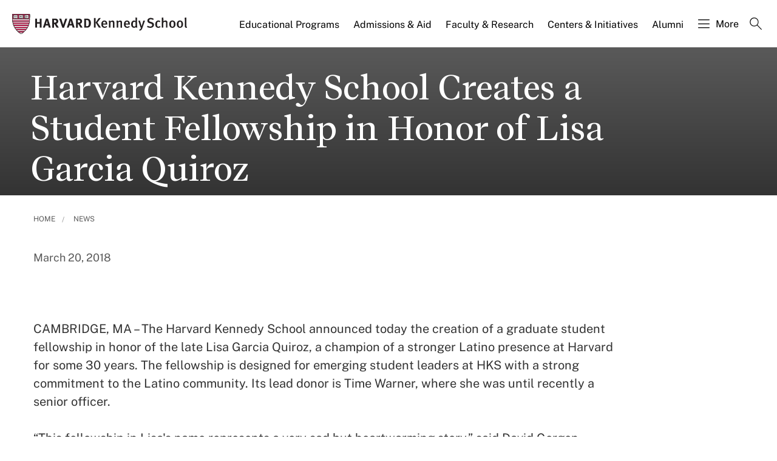

--- FILE ---
content_type: application/javascript;charset=iso-8859-1
request_url: https://fid.agkn.com/f?apiKey=2520642820
body_size: 127
content:
{ "TruAudienceID" : "E1:bbuIu36-9-d1S7B_AVzgZfYmiroKfbbVLXbHPpyotH42te6nkRbASaLHWM3zsfgtCZxgaZhJQPrZPfvfhhz9WgGRbSL1I45tnPaCYzAiEOk3AnINFBDBnNcKJsI28xI7", "L3" : "" }